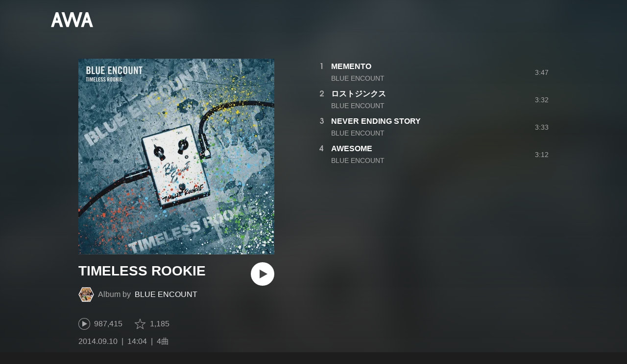

--- FILE ---
content_type: text/html; charset=utf-8
request_url: https://s.awa.fm/album/8bddac67048939d4dc23
body_size: 11513
content:
<!DOCTYPE html><html lang="ja"><head><meta name="viewport" content="width=device-width"/><meta charSet="utf-8"/><title>TIMELESS ROOKIE - アルバム情報 | AWA</title><meta name="theme-color" content="#1d1d1d"/><meta property="fb:app_id" content="410295662455575"/><meta property="og:title" content="TIMELESS ROOKIE - アルバム情報 | AWA"/><meta property="og:description" content="”TIMELESS ROOKIE” by BLUE ENCOUNTの詳細をAWAでチェックしよう。試聴も可能。「MEMENTO」「ロストジンクス」「NEVER ENDING STORY」も聴ける。音楽ストリーミングサービス「AWA」なら1億5,000万曲以上の音楽が聴き放題。あなたの気分や好みに合わせて、新しい“好き”をお届けします。"/><meta property="og:url" content="https://s.awa.fm/album/8bddac67048939d4dc23"/><meta property="og:image" content="https://pimg.awa.io/v2/jacket/8bddac67048939d4dc23.w630.h630.v1769215140.jpg"/><meta property="og:image:width" content="630"/><meta property="og:image:height" content="630"/><meta property="twitter:site" content="@AWA_official"/><meta property="twitter:creator" content="@AWA_official"/><meta property="twitter:card" content="summary_large_image"/><meta property="twitter:title" content="TIMELESS ROOKIE - アルバム情報 | AWA"/><meta property="twitter:description" content="”TIMELESS ROOKIE” by BLUE ENCOUNTの詳細をAWAでチェックしよう。試聴も可能。「MEMENTO」「ロストジンクス」「NEVER ENDING STORY」も聴ける。音楽ストリーミングサービス「AWA」なら1億5,000万曲以上の音楽が聴き放題。あなたの気分や好みに合わせて、新しい“好き”をお届けします。"/><meta property="twitter:image:src" content="https://pimg.awa.io/v2/jacket/8bddac67048939d4dc23.w630.h630.v1769215140.jpg"/><meta property="twitter:image:width" content="630"/><meta property="twitter:image:height" content="630"/><meta property="al:ios:url" content="fmawa://album/8bddac67048939d4dc23"/><meta property="al:ios:app_store_id" content="980578855"/><meta property="al:ios:app_name" content="AWA"/><meta property="al:android:url" content="fmawa://album/8bddac67048939d4dc23"/><meta property="al:android:package" content="fm.awa.liverpool"/><meta property="al:android:app_name" content="AWA"/><link rel="apple-touch-icon" sizes="192x192" href="/static/apple-touch-icon.png"/><link rel="icon" type="image/x-icon" href="/static/favicon.ico"/><link rel="canonical" href="https://s.awa.fm/album/8bddac67048939d4dc23"/><script>(function(w,d,s,l,i){w[l]=w[l]||[];w[l].push({'gtm.start':new Date().getTime(),event:'gtm.js'});var f=d.getElementsByTagName(s)[0],j=d.createElement(s),dl=l!='dataLayer'?'&l='+l:'';j.async=true;j.src='https://www.googletagmanager.com/gtm.js?id='+i+dl;f.parentNode.insertBefore(j,f);})(window,document,'script','dataLayer','GTM-KGBVHVL');</script><meta name="next-head-count" content="29"/><link rel="preload" href="/_next/static/css/pages/_app.0222d22a.chunk.css" as="style"/><link rel="stylesheet" href="/_next/static/css/pages/_app.0222d22a.chunk.css" data-n-g=""/><link rel="preload" href="/_next/static/css/e6d31386ff443dc2d8c9815c3ea348e7d4918e31_CSS.6d3181e5.chunk.css" as="style"/><link rel="stylesheet" href="/_next/static/css/e6d31386ff443dc2d8c9815c3ea348e7d4918e31_CSS.6d3181e5.chunk.css" data-n-p=""/><link rel="preload" href="/_next/static/css/pages/album/%5Bid%5D.9d55bbf6.chunk.css" as="style"/><link rel="stylesheet" href="/_next/static/css/pages/album/%5Bid%5D.9d55bbf6.chunk.css" data-n-p=""/><noscript data-n-css=""></noscript><link rel="preload" href="/_next/static/chunks/main-9c9b3a709b0fe8b0c2e9.js" as="script"/><link rel="preload" href="/_next/static/chunks/webpack-afbd01b981eba2651ebf.js" as="script"/><link rel="preload" href="/_next/static/chunks/framework.908b3a146e6e66336f95.js" as="script"/><link rel="preload" href="/_next/static/chunks/commons.536bf1f8d85ee1cc37e8.js" as="script"/><link rel="preload" href="/_next/static/chunks/pages/_app-badc3cba4a3d2494c040.js" as="script"/><link rel="preload" href="/_next/static/chunks/254651cf9482537d779726f136995348ef5e371c.aeb2f192cf7ca9e16241.js" as="script"/><link rel="preload" href="/_next/static/chunks/e60846ab8ddbf5ea3ee13ae266a78f67cb650437.082d4435ce139d12a79a.js" as="script"/><link rel="preload" href="/_next/static/chunks/e6d31386ff443dc2d8c9815c3ea348e7d4918e31.b11d0fc425c9fa4e3f26.js" as="script"/><link rel="preload" href="/_next/static/chunks/e6d31386ff443dc2d8c9815c3ea348e7d4918e31_CSS.a83a6a4548b93404854d.js" as="script"/><link rel="preload" href="/_next/static/chunks/pages/album/%5Bid%5D-3a93e268bac08493f109.js" as="script"/></head><body><noscript><iframe src="https://www.googletagmanager.com/ns.html?id=GTM-KGBVHVL" height="0" width="0" style="display:none;visibility:hidden"></iframe></noscript><div id="__next"><header class="_8silcynlqcqikhGLfsXCU _3-W3CBEwYf8SIY5rmNOdfo"><div class="_2hDpytmg2xy4rPAi-LdzHs"><a class="c1tzH5-SsFpW2sQBsrLLg MLF22fNYoFmksKZexlZL2" href="https://awa.fm"><span class="UtZ4MA8UWSZ_jM5N3EUvQ pAJonKBoZKuJXjYDv2gT5"><img alt="AWA" src="/_next/static/media/img/3qV27yqivytRg0PocGdw2i.svg" class="yJJPzYD7m0UQATYux7kXS"/></span></a></div></header><section class="_1t7srjM7jFsasNIylldZPi"><div class="_2lvMSTpt2WEh8N5cGdRnNR"><div class="_2K6JuCbVSolJ58ylTbiUit"><div class="_3MhljZLeB59Y1uVSJ5DioI _3AVknOfF5Ie2k9kZPQad3V o6klBLEk2m-ggbjyPs_tC" style="background-color:#85A3AB"></div><div class="_1WMniDSp_I6fE-BO4x3Tju"><h1 class="_2EC9idYHU3_7PZ6ce7f9B4 -fw-b">TIMELESS ROOKIE</h1><div class="gAKt0HNHANbqcIz9kP3k5"><div class="_1EBiP7W_XhqMn4Q8Ff_Q3e _2F-ZsOi6NVXYc2Bz5D0cxG _2eT6itiO_6_mnwNKtNUY-p"><canvas class="_2gs9iFAoMZb_ay0nkFR-us" height="64" width="64"></canvas></div><p class="_3C3ONYuxGjTgQMGBtbZ5PW"><span class="_3Q5ph4qoIfgdKS0aGHWI73">Album by</span><a class="c1tzH5-SsFpW2sQBsrLLg _1Tx6bti5QaI93gsnQkiYA5" href="/artist/c641bb6b718f9116d265">BLUE ENCOUNT</a></p></div><button class="_196Urb-SA5YJNEJewUgxE3 _21LcNtwUhgZsqa7mss6XSr _3MTnuFCvdjq1P7XCPy8Xz9" aria-label="再生"><img class="_7H2aSFS6Yr0tTzUz9s4Wh" src="/_next/static/media/img/1AUwFxt0K1rt9vyaLHASjq.svg"/></button></div><div class="_1N6fsLVUV95NY4rUcSXIaP"><div class="_3LhU_YeaIzl2y6N1e41vr3"><img class="_3P-DWcjSpeCoZqBhyGj9i6" src="/_next/static/media/img/2mZULHQ-jXOGxmE8MWfW6L.png"/><span class="hEP-GTOylgYX8pjE7Uu_g">987,415</span></div><div class="_2wSBO8NlMcFFYcnMKPzeBj _2JE5_TzwkGTiWXxPcNq5hZ"><img class="_2fUVVSvzvmIA8K7bQr5PgS" src="/_next/static/media/img/269fC0sW3QhZe4cKK6ZzJM.png"/><span class="_3akhM1pC83-F9kcmIpEnn2">1,185</span></div></div><div class="_3Q0CHWheFcWuyMvx0v1Ffi"><ul class="_1LzR8YFTMAzHNGhFZD9RXQ"><li class="_3UIX_YQhdlQw56AM3D-gpH">2014.09.10</li><li class="_3UIX_YQhdlQw56AM3D-gpH">14:04</li><li class="_3UIX_YQhdlQw56AM3D-gpH">4曲</li></ul></div><a class="c1tzH5-SsFpW2sQBsrLLg _3W2CGKr1f8Jk634nFvkbsm -fw-b _2fUmDxCXvnQfI5gMxtEwAF _2q7GuXaR4x2XGbi7jX841Q _1KK8m7scrm6OPreuc6QuJG _2HpK1LbTctrXncFUKS4N5Q" href="https://link.awa.fm/to?il=site.share.album.listen_on_awa&amp;path=album%2F8bddac67048939d4dc23">AWAで聴く</a></div><ul class="_18spfOGr1-EtdDNWsyxBui k0kcnvQkX18II4HATgcbh"><li class="_2omln0eOHzVUC3XnofU23C _3mACTLs78f9jJUshv7H_kQ"><div class="_1l99Wo9zW6q9fpUh0OC2Zz">1</div><div class="oKv5WfUHIYg5f0HT9BuuY"><div class="_1x-VRY_ZR5kMxtjAyBRb99 -fw-b"><span><a class="c1tzH5-SsFpW2sQBsrLLg _3e4EVhCDniYxIcW3lfVMrw" href="/track/b20def979eb90d335652">MEMENTO</a></span></div><div class="_2WVhdecN2ScvjnVsN8HJ_h"><span><a class="c1tzH5-SsFpW2sQBsrLLg _3e4EVhCDniYxIcW3lfVMrw" href="/artist/c641bb6b718f9116d265">BLUE ENCOUNT</a></span></div></div><div class="_2Nydhx7SzJ7HE2wvcjgZGa">3:47</div><div class="RPvaZkERfUMmApBRaWU2W"><button class="_196Urb-SA5YJNEJewUgxE3 XoPVHnXtOretiAAHc1ckD" aria-label="再生"><img class="_7H2aSFS6Yr0tTzUz9s4Wh" src="/_next/static/media/img/7HMkdlbiB9EDgwV36ml1J.svg"/></button></div></li><li class="_2omln0eOHzVUC3XnofU23C _3mACTLs78f9jJUshv7H_kQ"><div class="_1l99Wo9zW6q9fpUh0OC2Zz">2</div><div class="oKv5WfUHIYg5f0HT9BuuY"><div class="_1x-VRY_ZR5kMxtjAyBRb99 -fw-b"><span><a class="c1tzH5-SsFpW2sQBsrLLg _3e4EVhCDniYxIcW3lfVMrw" href="/track/9602e25bbbc390104a53">ロストジンクス</a></span></div><div class="_2WVhdecN2ScvjnVsN8HJ_h"><span><a class="c1tzH5-SsFpW2sQBsrLLg _3e4EVhCDniYxIcW3lfVMrw" href="/artist/c641bb6b718f9116d265">BLUE ENCOUNT</a></span></div></div><div class="_2Nydhx7SzJ7HE2wvcjgZGa">3:32</div><div class="RPvaZkERfUMmApBRaWU2W"><button class="_196Urb-SA5YJNEJewUgxE3 XoPVHnXtOretiAAHc1ckD" aria-label="再生"><img class="_7H2aSFS6Yr0tTzUz9s4Wh" src="/_next/static/media/img/7HMkdlbiB9EDgwV36ml1J.svg"/></button></div></li><li class="_2omln0eOHzVUC3XnofU23C _3mACTLs78f9jJUshv7H_kQ"><div class="_1l99Wo9zW6q9fpUh0OC2Zz">3</div><div class="oKv5WfUHIYg5f0HT9BuuY"><div class="_1x-VRY_ZR5kMxtjAyBRb99 -fw-b"><span><a class="c1tzH5-SsFpW2sQBsrLLg _3e4EVhCDniYxIcW3lfVMrw" href="/track/19e71f15ebd188719354">NEVER ENDING STORY</a></span></div><div class="_2WVhdecN2ScvjnVsN8HJ_h"><span><a class="c1tzH5-SsFpW2sQBsrLLg _3e4EVhCDniYxIcW3lfVMrw" href="/artist/c641bb6b718f9116d265">BLUE ENCOUNT</a></span></div></div><div class="_2Nydhx7SzJ7HE2wvcjgZGa">3:33</div><div class="RPvaZkERfUMmApBRaWU2W"><button class="_196Urb-SA5YJNEJewUgxE3 XoPVHnXtOretiAAHc1ckD" aria-label="再生"><img class="_7H2aSFS6Yr0tTzUz9s4Wh" src="/_next/static/media/img/7HMkdlbiB9EDgwV36ml1J.svg"/></button></div></li><li class="_2omln0eOHzVUC3XnofU23C _3mACTLs78f9jJUshv7H_kQ"><div class="_1l99Wo9zW6q9fpUh0OC2Zz">4</div><div class="oKv5WfUHIYg5f0HT9BuuY"><div class="_1x-VRY_ZR5kMxtjAyBRb99 -fw-b"><span><a class="c1tzH5-SsFpW2sQBsrLLg _3e4EVhCDniYxIcW3lfVMrw" href="/track/59ccc561bcdae6781455">AWESOME</a></span></div><div class="_2WVhdecN2ScvjnVsN8HJ_h"><span><a class="c1tzH5-SsFpW2sQBsrLLg _3e4EVhCDniYxIcW3lfVMrw" href="/artist/c641bb6b718f9116d265">BLUE ENCOUNT</a></span></div></div><div class="_2Nydhx7SzJ7HE2wvcjgZGa">3:12</div><div class="RPvaZkERfUMmApBRaWU2W"><button class="_196Urb-SA5YJNEJewUgxE3 XoPVHnXtOretiAAHc1ckD" aria-label="再生"><img class="_7H2aSFS6Yr0tTzUz9s4Wh" src="/_next/static/media/img/7HMkdlbiB9EDgwV36ml1J.svg"/></button></div></li></ul></div><div class="rXLMiE7k4mihRm2X44qnI"><div class="_2Vj2dk4M3DKfW-lnuATM07">このページをシェア</div><div class="_1SuW9a3u-w8RNJYr80EI2I"><a class="c1tzH5-SsFpW2sQBsrLLg ci2_tAa6p35bOTY4CUFCo _3DSHYMZJXCeagGz88WtSJG _3IuCnt2u_z2QNiGbYBjLmY" href="https://www.facebook.com/dialog/share?app_id=410295662455575&amp;href=https%3A%2F%2Fs.awa.fm%2Falbum%2F8bddac67048939d4dc23%3Ft%3D1769215140&amp;hashtag=%23AWA" target="_blank" rel="noopener noreferrer"><img class="_2yeC9cwoaITC5PqhhraQfF _3DSHYMZJXCeagGz88WtSJG" src="/_next/static/media/img/2_3kWVNjt9j9uT_jJrbZKh.svg" alt=""/></a><a class="c1tzH5-SsFpW2sQBsrLLg ci2_tAa6p35bOTY4CUFCo _3nBKy--5BGyExMsup0_QvQ _3IuCnt2u_z2QNiGbYBjLmY" href="https://twitter.com/intent/tweet?text=%22TIMELESS+ROOKIE%22+by+BLUE+ENCOUNT+via+%40AWA_official&amp;url=https%3A%2F%2Fs.awa.fm%2Falbum%2F8bddac67048939d4dc23%3Ft%3D1769215140" target="_blank" rel="noopener noreferrer"><img class="_2yeC9cwoaITC5PqhhraQfF _3nBKy--5BGyExMsup0_QvQ" src="/_next/static/media/img/3b7Dscp22cqR4YlCOB0sZY.svg" alt=""/></a><button class="ci2_tAa6p35bOTY4CUFCo mXoAKrGeEZT2T4zKn0WzK _3IuCnt2u_z2QNiGbYBjLmY _3LJ3HAZvvwSK_pTgzsBL0M" aria-label="タイトルとリンクをコピー"><img class="_2yeC9cwoaITC5PqhhraQfF mXoAKrGeEZT2T4zKn0WzK" src="/_next/static/media/img/2GYnKAjxhEo0dwzmZKHWz8.svg" alt=""/></button><button class="ci2_tAa6p35bOTY4CUFCo _3OhcWZLOZNX4YvMR93BoPt _3IuCnt2u_z2QNiGbYBjLmY _2SfaP1OpHx7wVIxl022O4y" aria-label="埋め込みコードをコピー"><img class="_2yeC9cwoaITC5PqhhraQfF _3OhcWZLOZNX4YvMR93BoPt" src="/_next/static/media/img/1zCNNAoKCSxuyE5ymAPtA8.svg" alt=""/></button></div></div><div class="_39_VxC5EGdLj3wTe_sNxWy"><h2 class="I-fRq-ogRlDwzn6w05c4A -fw-b"><span class="_3j6ZGtwGOAF-T0OStIxy9k">その他のアルバム</span></h2><div class="_3UTXDpqoeDxBiVcvZ-ETBr rQwfTZYQ5bTX83ZIVbEll"><div class="E92duE1qCn_c4sYATmZWS -cf"><div class="_8H29oK9uUwcAjMSx9_2iD"><a class="c1tzH5-SsFpW2sQBsrLLg _2z61hF6XRJt0s1Lfzbey1w" href="/album/62f9416fd64a2cc74862"><div class="_3MhljZLeB59Y1uVSJ5DioI _3AVknOfF5Ie2k9kZPQad3V _3dwtdfNFTWjtlZSkcoeEr9" style="background-color:#B48D97"></div></a><div class="ehmhdTqXbZ68sOXpTvCo"><div class="_225ccktboDVXfXMk3vNunR -fw-b"><a class="c1tzH5-SsFpW2sQBsrLLg cms1ND-w37VD-fskS0uaB" href="/album/62f9416fd64a2cc74862">BLADE</a></div><div class="_24tsyRQBF2VTqms0FOf7Ow"><span>4曲</span><span class="_3PyXg1gLh__OxKUh8fyobR">2025年</span></div></div></div><div class="_8H29oK9uUwcAjMSx9_2iD"><a class="c1tzH5-SsFpW2sQBsrLLg _2z61hF6XRJt0s1Lfzbey1w" href="/album/c543ac90deb22931c975"><div class="_3MhljZLeB59Y1uVSJ5DioI _3AVknOfF5Ie2k9kZPQad3V _3dwtdfNFTWjtlZSkcoeEr9" style="background-color:#B09270"></div></a><div class="ehmhdTqXbZ68sOXpTvCo"><div class="_225ccktboDVXfXMk3vNunR -fw-b"><a class="c1tzH5-SsFpW2sQBsrLLg cms1ND-w37VD-fskS0uaB" href="/album/c543ac90deb22931c975">Alliance of Quintetto</a></div><div class="_24tsyRQBF2VTqms0FOf7Ow"><span>15曲</span><span class="_3PyXg1gLh__OxKUh8fyobR">2025年</span></div></div></div><div class="_8H29oK9uUwcAjMSx9_2iD"><a class="c1tzH5-SsFpW2sQBsrLLg _2z61hF6XRJt0s1Lfzbey1w" href="/album/702c57aba62499f01008"><div class="_3MhljZLeB59Y1uVSJ5DioI _3AVknOfF5Ie2k9kZPQad3V _3dwtdfNFTWjtlZSkcoeEr9" style="background-color:#85704E"></div></a><div class="ehmhdTqXbZ68sOXpTvCo"><div class="_225ccktboDVXfXMk3vNunR -fw-b"><a class="c1tzH5-SsFpW2sQBsrLLg cms1ND-w37VD-fskS0uaB" href="/album/702c57aba62499f01008">Bloody Liar (Special Edition)</a></div><div class="_24tsyRQBF2VTqms0FOf7Ow"><span>5曲</span><span class="_3PyXg1gLh__OxKUh8fyobR">2025年</span></div></div></div><div class="_8H29oK9uUwcAjMSx9_2iD"><a class="c1tzH5-SsFpW2sQBsrLLg _2z61hF6XRJt0s1Lfzbey1w" href="/album/a852f20716cacc076b49"><div class="_3MhljZLeB59Y1uVSJ5DioI _3AVknOfF5Ie2k9kZPQad3V _3dwtdfNFTWjtlZSkcoeEr9" style="background-color:#978D9D"></div></a><div class="ehmhdTqXbZ68sOXpTvCo"><div class="_225ccktboDVXfXMk3vNunR -fw-b"><a class="c1tzH5-SsFpW2sQBsrLLg cms1ND-w37VD-fskS0uaB" href="/album/a852f20716cacc076b49">chang[e]</a></div><div class="_24tsyRQBF2VTqms0FOf7Ow"><span>3曲</span><span class="_3PyXg1gLh__OxKUh8fyobR">2024年</span></div></div></div><div class="_8H29oK9uUwcAjMSx9_2iD"><a class="c1tzH5-SsFpW2sQBsrLLg _2z61hF6XRJt0s1Lfzbey1w" href="/album/bc16977318f6484ce886"><div class="_3MhljZLeB59Y1uVSJ5DioI _3AVknOfF5Ie2k9kZPQad3V _3dwtdfNFTWjtlZSkcoeEr9" style="background-color:#55748E"></div></a><div class="ehmhdTqXbZ68sOXpTvCo"><div class="_225ccktboDVXfXMk3vNunR -fw-b"><a class="c1tzH5-SsFpW2sQBsrLLg cms1ND-w37VD-fskS0uaB" href="/album/bc16977318f6484ce886">gifted</a></div><div class="_24tsyRQBF2VTqms0FOf7Ow"><span>3曲</span><span class="_3PyXg1gLh__OxKUh8fyobR">2024年</span></div></div></div><div class="_8H29oK9uUwcAjMSx9_2iD"><a class="c1tzH5-SsFpW2sQBsrLLg _2z61hF6XRJt0s1Lfzbey1w" href="/album/60dd897f1eee38f51229"><div class="_3MhljZLeB59Y1uVSJ5DioI _3AVknOfF5Ie2k9kZPQad3V _3dwtdfNFTWjtlZSkcoeEr9" style="background-color:#704238"></div></a><div class="ehmhdTqXbZ68sOXpTvCo"><div class="_225ccktboDVXfXMk3vNunR -fw-b"><a class="c1tzH5-SsFpW2sQBsrLLg cms1ND-w37VD-fskS0uaB" href="/album/60dd897f1eee38f51229">アマリリス</a></div><div class="_24tsyRQBF2VTqms0FOf7Ow"><span>4曲</span><span class="_3PyXg1gLh__OxKUh8fyobR">2023年</span></div></div></div><div class="_8H29oK9uUwcAjMSx9_2iD"><a class="c1tzH5-SsFpW2sQBsrLLg _2z61hF6XRJt0s1Lfzbey1w" href="/album/b5dd9d17a876c1171e70"><div class="_3MhljZLeB59Y1uVSJ5DioI _3AVknOfF5Ie2k9kZPQad3V _3dwtdfNFTWjtlZSkcoeEr9" style="background-color:#636E6D"></div></a><div class="ehmhdTqXbZ68sOXpTvCo"><div class="_225ccktboDVXfXMk3vNunR -fw-b"><a class="c1tzH5-SsFpW2sQBsrLLg cms1ND-w37VD-fskS0uaB" href="/album/b5dd9d17a876c1171e70">有罪布告</a></div><div class="_24tsyRQBF2VTqms0FOf7Ow"><span>2曲</span><span class="_3PyXg1gLh__OxKUh8fyobR">2023年</span></div></div></div><div class="_8H29oK9uUwcAjMSx9_2iD"><a class="c1tzH5-SsFpW2sQBsrLLg _2z61hF6XRJt0s1Lfzbey1w" href="/album/22cdc29a6512d2e69595"><div class="_3MhljZLeB59Y1uVSJ5DioI _3AVknOfF5Ie2k9kZPQad3V _3dwtdfNFTWjtlZSkcoeEr9" style="background-color:#A85233"></div></a><div class="ehmhdTqXbZ68sOXpTvCo"><div class="_225ccktboDVXfXMk3vNunR -fw-b"><a class="c1tzH5-SsFpW2sQBsrLLg cms1ND-w37VD-fskS0uaB" href="/album/22cdc29a6512d2e69595">Journey through the new door</a></div><div class="_24tsyRQBF2VTqms0FOf7Ow"><span>5曲</span><span class="_3PyXg1gLh__OxKUh8fyobR">2022年</span></div></div></div><div class="_8H29oK9uUwcAjMSx9_2iD"><a class="c1tzH5-SsFpW2sQBsrLLg _2z61hF6XRJt0s1Lfzbey1w" href="/album/702e51a3ab2597f01008"><div class="_3MhljZLeB59Y1uVSJ5DioI _3AVknOfF5Ie2k9kZPQad3V _3dwtdfNFTWjtlZSkcoeEr9" style="background-color:#99094C"></div></a><div class="ehmhdTqXbZ68sOXpTvCo"><div class="_225ccktboDVXfXMk3vNunR -fw-b"><a class="c1tzH5-SsFpW2sQBsrLLg cms1ND-w37VD-fskS0uaB" href="/album/702e51a3ab2597f01008">Z.E.R.O.</a></div><div class="_24tsyRQBF2VTqms0FOf7Ow"><span>4曲</span><span class="_3PyXg1gLh__OxKUh8fyobR">2022年</span></div></div></div><div class="_8H29oK9uUwcAjMSx9_2iD"><a class="c1tzH5-SsFpW2sQBsrLLg _2z61hF6XRJt0s1Lfzbey1w" href="/album/bc1594721bf04b4ce886"><div class="_3MhljZLeB59Y1uVSJ5DioI _3AVknOfF5Ie2k9kZPQad3V _3dwtdfNFTWjtlZSkcoeEr9" style="background-color:#6A6E75"></div></a><div class="ehmhdTqXbZ68sOXpTvCo"><div class="_225ccktboDVXfXMk3vNunR -fw-b"><a class="c1tzH5-SsFpW2sQBsrLLg cms1ND-w37VD-fskS0uaB" href="/album/bc1594721bf04b4ce886">バッドパラドックス(Live - Sweet Love Shower 2019)</a></div><div class="_24tsyRQBF2VTqms0FOf7Ow"><span>1曲</span><span class="_3PyXg1gLh__OxKUh8fyobR">2022年</span></div></div></div><div class="_8H29oK9uUwcAjMSx9_2iD"><a class="c1tzH5-SsFpW2sQBsrLLg _2z61hF6XRJt0s1Lfzbey1w" href="/album/77819ad4e091b4030087"><div class="_3MhljZLeB59Y1uVSJ5DioI _3AVknOfF5Ie2k9kZPQad3V _3dwtdfNFTWjtlZSkcoeEr9" style="background-color:#8D8CA1"></div></a><div class="ehmhdTqXbZ68sOXpTvCo"><div class="_225ccktboDVXfXMk3vNunR -fw-b"><a class="c1tzH5-SsFpW2sQBsrLLg cms1ND-w37VD-fskS0uaB" href="/album/77819ad4e091b4030087">VS(Live - Sweet Love Shower 2019)</a></div><div class="_24tsyRQBF2VTqms0FOf7Ow"><span>1曲</span><span class="_3PyXg1gLh__OxKUh8fyobR">2022年</span></div></div></div><div class="_8H29oK9uUwcAjMSx9_2iD"><a class="c1tzH5-SsFpW2sQBsrLLg _2z61hF6XRJt0s1Lfzbey1w" href="/album/3029d33723ba81719060"><div class="_3MhljZLeB59Y1uVSJ5DioI _3AVknOfF5Ie2k9kZPQad3V _3dwtdfNFTWjtlZSkcoeEr9" style="background-color:#717287"></div></a><div class="ehmhdTqXbZ68sOXpTvCo"><div class="_225ccktboDVXfXMk3vNunR -fw-b"><a class="c1tzH5-SsFpW2sQBsrLLg cms1ND-w37VD-fskS0uaB" href="/album/3029d33723ba81719060">囮囚</a></div><div class="_24tsyRQBF2VTqms0FOf7Ow"><span>2曲</span><span class="_3PyXg1gLh__OxKUh8fyobR">2021年</span></div></div></div><div class="_8H29oK9uUwcAjMSx9_2iD"><a class="c1tzH5-SsFpW2sQBsrLLg _2z61hF6XRJt0s1Lfzbey1w" href="/album/21c7781143353bbe6097"><div class="_3MhljZLeB59Y1uVSJ5DioI _3AVknOfF5Ie2k9kZPQad3V _3dwtdfNFTWjtlZSkcoeEr9" style="background-color:#1F334F"></div></a><div class="ehmhdTqXbZ68sOXpTvCo"><div class="_225ccktboDVXfXMk3vNunR -fw-b"><a class="c1tzH5-SsFpW2sQBsrLLg cms1ND-w37VD-fskS0uaB" href="/album/21c7781143353bbe6097">灯せ (ONAKAMA 2021 Live) feat. GEN,山中拓也</a></div><div class="_24tsyRQBF2VTqms0FOf7Ow"><span>1曲</span><span class="_3PyXg1gLh__OxKUh8fyobR">2021年</span></div></div></div><div class="_8H29oK9uUwcAjMSx9_2iD"><a class="c1tzH5-SsFpW2sQBsrLLg _2z61hF6XRJt0s1Lfzbey1w" href="/album/31afcd2ecf27648caa11"><div class="_3MhljZLeB59Y1uVSJ5DioI _3AVknOfF5Ie2k9kZPQad3V _3dwtdfNFTWjtlZSkcoeEr9" style="background-color:#746577"></div></a><div class="ehmhdTqXbZ68sOXpTvCo"><div class="_225ccktboDVXfXMk3vNunR -fw-b"><a class="c1tzH5-SsFpW2sQBsrLLg cms1ND-w37VD-fskS0uaB" href="/album/31afcd2ecf27648caa11">ユメミグサ - From THE FIRST TAKE</a></div><div class="_24tsyRQBF2VTqms0FOf7Ow"><span>1曲</span><span class="_3PyXg1gLh__OxKUh8fyobR">2020年</span></div></div></div><div class="_8H29oK9uUwcAjMSx9_2iD"><a class="c1tzH5-SsFpW2sQBsrLLg _2z61hF6XRJt0s1Lfzbey1w" href="/album/cc35a91ff39142a98c12"><div class="_3MhljZLeB59Y1uVSJ5DioI _3AVknOfF5Ie2k9kZPQad3V _3dwtdfNFTWjtlZSkcoeEr9" style="background-color:#B4685D"></div></a><div class="ehmhdTqXbZ68sOXpTvCo"><div class="_225ccktboDVXfXMk3vNunR -fw-b"><a class="c1tzH5-SsFpW2sQBsrLLg cms1ND-w37VD-fskS0uaB" href="/album/cc35a91ff39142a98c12">ポラリス - From THE FIRST TAKE</a></div><div class="_24tsyRQBF2VTqms0FOf7Ow"><span>1曲</span><span class="_3PyXg1gLh__OxKUh8fyobR">2020年</span></div></div></div><div class="_8H29oK9uUwcAjMSx9_2iD"><a class="c1tzH5-SsFpW2sQBsrLLg _2z61hF6XRJt0s1Lfzbey1w" href="/album/ee5bdb140af63f0e4f71"><div class="_3MhljZLeB59Y1uVSJ5DioI _3AVknOfF5Ie2k9kZPQad3V _3dwtdfNFTWjtlZSkcoeEr9" style="background-color:#1D3551"></div></a><div class="ehmhdTqXbZ68sOXpTvCo"><div class="_225ccktboDVXfXMk3vNunR -fw-b"><a class="c1tzH5-SsFpW2sQBsrLLg cms1ND-w37VD-fskS0uaB" href="/album/ee5bdb140af63f0e4f71">Q.E.D</a></div><div class="_24tsyRQBF2VTqms0FOf7Ow"><span>11曲</span><span class="_3PyXg1gLh__OxKUh8fyobR">2020年</span></div></div></div><div class="_8H29oK9uUwcAjMSx9_2iD"><a class="c1tzH5-SsFpW2sQBsrLLg _2z61hF6XRJt0s1Lfzbey1w" href="/album/1b9414931416b9ce8073"><div class="_3MhljZLeB59Y1uVSJ5DioI _3AVknOfF5Ie2k9kZPQad3V _3dwtdfNFTWjtlZSkcoeEr9" style="background-color:#1D3551"></div></a><div class="ehmhdTqXbZ68sOXpTvCo"><div class="_225ccktboDVXfXMk3vNunR -fw-b"><a class="c1tzH5-SsFpW2sQBsrLLg cms1ND-w37VD-fskS0uaB" href="/album/1b9414931416b9ce8073">棘</a></div><div class="_24tsyRQBF2VTqms0FOf7Ow"><span>1曲</span><span class="_3PyXg1gLh__OxKUh8fyobR">2020年</span></div></div></div><div class="_8H29oK9uUwcAjMSx9_2iD"><a class="c1tzH5-SsFpW2sQBsrLLg _2z61hF6XRJt0s1Lfzbey1w" href="/album/bd24e2ce9f98908f6d35"><div class="_3MhljZLeB59Y1uVSJ5DioI _3AVknOfF5Ie2k9kZPQad3V _3dwtdfNFTWjtlZSkcoeEr9" style="background-color:#1D3551"></div></a><div class="ehmhdTqXbZ68sOXpTvCo"><div class="_225ccktboDVXfXMk3vNunR -fw-b"><a class="c1tzH5-SsFpW2sQBsrLLg cms1ND-w37VD-fskS0uaB" href="/album/bd24e2ce9f98908f6d35">STAY HOPE</a></div><div class="_24tsyRQBF2VTqms0FOf7Ow"><span>1曲</span><span class="_3PyXg1gLh__OxKUh8fyobR">2020年</span></div></div></div><div class="_8H29oK9uUwcAjMSx9_2iD"><a class="c1tzH5-SsFpW2sQBsrLLg _2z61hF6XRJt0s1Lfzbey1w" href="/album/decc9d61b08e37faef02"><div class="_3MhljZLeB59Y1uVSJ5DioI _3AVknOfF5Ie2k9kZPQad3V _3dwtdfNFTWjtlZSkcoeEr9" style="background-color:#48435C"></div></a><div class="ehmhdTqXbZ68sOXpTvCo"><div class="_225ccktboDVXfXMk3vNunR -fw-b"><a class="c1tzH5-SsFpW2sQBsrLLg cms1ND-w37VD-fskS0uaB" href="/album/decc9d61b08e37faef02">Supernova</a></div><div class="_24tsyRQBF2VTqms0FOf7Ow"><span>1曲</span><span class="_3PyXg1gLh__OxKUh8fyobR">2020年</span></div></div></div><div class="_8H29oK9uUwcAjMSx9_2iD"><a class="c1tzH5-SsFpW2sQBsrLLg _2z61hF6XRJt0s1Lfzbey1w" href="/album/f9c7e9ee01b4b2b17556"><div class="_3MhljZLeB59Y1uVSJ5DioI _3AVknOfF5Ie2k9kZPQad3V _3dwtdfNFTWjtlZSkcoeEr9" style="background-color:#707B8C"></div></a><div class="ehmhdTqXbZ68sOXpTvCo"><div class="_225ccktboDVXfXMk3vNunR -fw-b"><a class="c1tzH5-SsFpW2sQBsrLLg cms1ND-w37VD-fskS0uaB" href="/album/f9c7e9ee01b4b2b17556">ユメミグサ</a></div><div class="_24tsyRQBF2VTqms0FOf7Ow"><span>3曲</span><span class="_3PyXg1gLh__OxKUh8fyobR">2020年</span></div></div></div></div></div></div><div class="_24pqunE4L0VohyM6IQsOKf"><h2 class="I-fRq-ogRlDwzn6w05c4A -fw-b"><span class="_3j6ZGtwGOAF-T0OStIxy9k">収録曲を含むプレイリスト</span></h2><ul class="_3CA3sIt4Cz_BReUGhx84W- DhyrTbBkJGbiM299VBw5k"><li class="_3xRwyeju267JB3yd6XWj8U _2xDt63oiG8u_QcYyHAO1MV _1qm-jDaso-K0Gt_zvkaghz"><div class="_20VSdUNnOpPxuyPeX4g69O _1yx_DnD-w5kcblNPDrkZbY _2X0bXLp7fXY7BhZEakwnji"></div><div class="_20VSdUNnOpPxuyPeX4g69O _2fxarpbMtSS-okH0WJtiuQ _2X0bXLp7fXY7BhZEakwnji">TITLE</div><div class="_20VSdUNnOpPxuyPeX4g69O _3XQC4-dpuPPSpZoHsN95cb _2X0bXLp7fXY7BhZEakwnji">USER NAME</div><div class="_20VSdUNnOpPxuyPeX4g69O _22fc0BmgZrIQXtmwTUOv-q _2X0bXLp7fXY7BhZEakwnji">TIME</div></li><li class="_3xRwyeju267JB3yd6XWj8U _2xDt63oiG8u_QcYyHAO1MV _11az9eltvurAIZh1-VS_m7"><div class="_20VSdUNnOpPxuyPeX4g69O"><a class="c1tzH5-SsFpW2sQBsrLLg Uvq8i-WyZQu2eXsXDLY03" href="/playlist/official.sonymusicplaylist.1296"><div class="_2SP9F3Yc9kxZtmyauvjZ82 _3tbGrDftE5r6-yBx27C0rZ" style="background-color:#307C67"></div></a></div><div class="_20VSdUNnOpPxuyPeX4g69O Br7Ds7ywpdE-n-ZbWerzQ"><div class="_15MbwNVOoPr3WRW3Yz-VOq k1e6cuI3ZSsFrkKSWclfL -fw-b"><a class="c1tzH5-SsFpW2sQBsrLLg _39Rf-v-hFG7yjvSM3UO7vg" href="/playlist/official.sonymusicplaylist.1296">”Meet the Quintetto” 12/6（土） 広島 BLUELIVE HIROSHIMA</a></div><div class="_15MbwNVOoPr3WRW3Yz-VOq _3KVh3GAR-FKo5gcHu6nHRf">ソニーミュージック公式</div></div><div class="_20VSdUNnOpPxuyPeX4g69O _19RQrtus5HHeXZltvrxqKg"><div class="_15MbwNVOoPr3WRW3Yz-VOq"><a class="c1tzH5-SsFpW2sQBsrLLg _39Rf-v-hFG7yjvSM3UO7vg" href="/user/qylaxpeh7ff5vpx7htneqnq5su">ソニーミュージック公式</a></div></div><div class="_20VSdUNnOpPxuyPeX4g69O _19RQrtus5HHeXZltvrxqKg">1:20:39</div></li><li class="_3xRwyeju267JB3yd6XWj8U _2xDt63oiG8u_QcYyHAO1MV _11az9eltvurAIZh1-VS_m7"><div class="_20VSdUNnOpPxuyPeX4g69O"><a class="c1tzH5-SsFpW2sQBsrLLg Uvq8i-WyZQu2eXsXDLY03" href="/playlist/official.sonymusicplaylist.1294"><div class="_2SP9F3Yc9kxZtmyauvjZ82 _3tbGrDftE5r6-yBx27C0rZ" style="background-color:#307C67"></div></a></div><div class="_20VSdUNnOpPxuyPeX4g69O Br7Ds7ywpdE-n-ZbWerzQ"><div class="_15MbwNVOoPr3WRW3Yz-VOq k1e6cuI3ZSsFrkKSWclfL -fw-b"><a class="c1tzH5-SsFpW2sQBsrLLg _39Rf-v-hFG7yjvSM3UO7vg" href="/playlist/official.sonymusicplaylist.1294">”Meet the Quintetto” 11/29（土） 大阪 Zepp Osaka Bayside</a></div><div class="_15MbwNVOoPr3WRW3Yz-VOq _3KVh3GAR-FKo5gcHu6nHRf">ソニーミュージック公式</div></div><div class="_20VSdUNnOpPxuyPeX4g69O _19RQrtus5HHeXZltvrxqKg"><div class="_15MbwNVOoPr3WRW3Yz-VOq"><a class="c1tzH5-SsFpW2sQBsrLLg _39Rf-v-hFG7yjvSM3UO7vg" href="/user/qylaxpeh7ff5vpx7htneqnq5su">ソニーミュージック公式</a></div></div><div class="_20VSdUNnOpPxuyPeX4g69O _19RQrtus5HHeXZltvrxqKg">1:22:00</div></li><li class="_3xRwyeju267JB3yd6XWj8U _2xDt63oiG8u_QcYyHAO1MV _11az9eltvurAIZh1-VS_m7"><div class="_20VSdUNnOpPxuyPeX4g69O"><a class="c1tzH5-SsFpW2sQBsrLLg Uvq8i-WyZQu2eXsXDLY03" href="/playlist/gpw3pzu3ifbhtmyjg7l2m23spa"><div class="_2SP9F3Yc9kxZtmyauvjZ82 _3tbGrDftE5r6-yBx27C0rZ" style="background-color:#48306B"></div></a></div><div class="_20VSdUNnOpPxuyPeX4g69O Br7Ds7ywpdE-n-ZbWerzQ"><div class="_15MbwNVOoPr3WRW3Yz-VOq k1e6cuI3ZSsFrkKSWclfL -fw-b"><a class="c1tzH5-SsFpW2sQBsrLLg _39Rf-v-hFG7yjvSM3UO7vg" href="/playlist/gpw3pzu3ifbhtmyjg7l2m23spa">最近のお気に入り</a></div><div class="_15MbwNVOoPr3WRW3Yz-VOq _3KVh3GAR-FKo5gcHu6nHRf">グロメット</div></div><div class="_20VSdUNnOpPxuyPeX4g69O _19RQrtus5HHeXZltvrxqKg"><div class="_15MbwNVOoPr3WRW3Yz-VOq"><a class="c1tzH5-SsFpW2sQBsrLLg _39Rf-v-hFG7yjvSM3UO7vg" href="/user/napjbhep7nhdrbbxrdkvg2daxu">グロメット</a></div></div><div class="_20VSdUNnOpPxuyPeX4g69O _19RQrtus5HHeXZltvrxqKg">28:19</div></li><li class="_3xRwyeju267JB3yd6XWj8U _2xDt63oiG8u_QcYyHAO1MV _11az9eltvurAIZh1-VS_m7"><div class="_20VSdUNnOpPxuyPeX4g69O"><a class="c1tzH5-SsFpW2sQBsrLLg Uvq8i-WyZQu2eXsXDLY03" href="/playlist/ogsnlpfelnb7xgwbhvz2sn2fwu"><div class="_2SP9F3Yc9kxZtmyauvjZ82 _3tbGrDftE5r6-yBx27C0rZ" style="background-color:#BCBCCA"></div></a></div><div class="_20VSdUNnOpPxuyPeX4g69O Br7Ds7ywpdE-n-ZbWerzQ"><div class="_15MbwNVOoPr3WRW3Yz-VOq k1e6cuI3ZSsFrkKSWclfL -fw-b"><a class="c1tzH5-SsFpW2sQBsrLLg _39Rf-v-hFG7yjvSM3UO7vg" href="/playlist/ogsnlpfelnb7xgwbhvz2sn2fwu">🏀毎週更新 メドレー(邦楽)#384🏀</a></div><div class="_15MbwNVOoPr3WRW3Yz-VOq _3KVh3GAR-FKo5gcHu6nHRf">NI-YAN🏀</div></div><div class="_20VSdUNnOpPxuyPeX4g69O _19RQrtus5HHeXZltvrxqKg"><div class="_15MbwNVOoPr3WRW3Yz-VOq"><a class="c1tzH5-SsFpW2sQBsrLLg _39Rf-v-hFG7yjvSM3UO7vg" href="/user/rwg7csrmorco7lg753rnrtgllm">NI-YAN🏀</a></div></div><div class="_20VSdUNnOpPxuyPeX4g69O _19RQrtus5HHeXZltvrxqKg">34:28</div></li><li class="_3xRwyeju267JB3yd6XWj8U _2xDt63oiG8u_QcYyHAO1MV _11az9eltvurAIZh1-VS_m7"><div class="_20VSdUNnOpPxuyPeX4g69O"><a class="c1tzH5-SsFpW2sQBsrLLg Uvq8i-WyZQu2eXsXDLY03" href="/playlist/byjri36rarannduext773hbrie"><div class="_2SP9F3Yc9kxZtmyauvjZ82 _3tbGrDftE5r6-yBx27C0rZ" style="background-color:#4B5F4D"></div></a></div><div class="_20VSdUNnOpPxuyPeX4g69O Br7Ds7ywpdE-n-ZbWerzQ"><div class="_15MbwNVOoPr3WRW3Yz-VOq k1e6cuI3ZSsFrkKSWclfL -fw-b"><a class="c1tzH5-SsFpW2sQBsrLLg _39Rf-v-hFG7yjvSM3UO7vg" href="/playlist/byjri36rarannduext773hbrie">JJ2025BLUE ENCOUNT</a></div><div class="_15MbwNVOoPr3WRW3Yz-VOq _3KVh3GAR-FKo5gcHu6nHRf">なっつん</div></div><div class="_20VSdUNnOpPxuyPeX4g69O _19RQrtus5HHeXZltvrxqKg"><div class="_15MbwNVOoPr3WRW3Yz-VOq"><a class="c1tzH5-SsFpW2sQBsrLLg _39Rf-v-hFG7yjvSM3UO7vg" href="/user/ggjjpowlqfh2blo4u4pdlgcuqy">なっつん</a></div></div><div class="_20VSdUNnOpPxuyPeX4g69O _19RQrtus5HHeXZltvrxqKg">26:50</div></li><li class="_3xRwyeju267JB3yd6XWj8U _2xDt63oiG8u_QcYyHAO1MV _11az9eltvurAIZh1-VS_m7"><div class="_20VSdUNnOpPxuyPeX4g69O"><a class="c1tzH5-SsFpW2sQBsrLLg Uvq8i-WyZQu2eXsXDLY03" href="/playlist/grf47biqwbfr3oam2l4ds7gs2m"><div class="_2SP9F3Yc9kxZtmyauvjZ82 _3tbGrDftE5r6-yBx27C0rZ" style="background-color:#CC95C4"></div></a></div><div class="_20VSdUNnOpPxuyPeX4g69O Br7Ds7ywpdE-n-ZbWerzQ"><div class="_15MbwNVOoPr3WRW3Yz-VOq k1e6cuI3ZSsFrkKSWclfL -fw-b"><a class="c1tzH5-SsFpW2sQBsrLLg _39Rf-v-hFG7yjvSM3UO7vg" href="/playlist/grf47biqwbfr3oam2l4ds7gs2m">☻スキ➅⑤☻</a></div><div class="_15MbwNVOoPr3WRW3Yz-VOq _3KVh3GAR-FKo5gcHu6nHRf">なっつん</div></div><div class="_20VSdUNnOpPxuyPeX4g69O _19RQrtus5HHeXZltvrxqKg"><div class="_15MbwNVOoPr3WRW3Yz-VOq"><a class="c1tzH5-SsFpW2sQBsrLLg _39Rf-v-hFG7yjvSM3UO7vg" href="/user/ggjjpowlqfh2blo4u4pdlgcuqy">なっつん</a></div></div><div class="_20VSdUNnOpPxuyPeX4g69O _19RQrtus5HHeXZltvrxqKg">29:40</div></li><li class="_3xRwyeju267JB3yd6XWj8U _2xDt63oiG8u_QcYyHAO1MV _11az9eltvurAIZh1-VS_m7"><div class="_20VSdUNnOpPxuyPeX4g69O"><a class="c1tzH5-SsFpW2sQBsrLLg Uvq8i-WyZQu2eXsXDLY03" href="/playlist/4mecufln5na5dfgbjmmox4olwe"><div class="_2SP9F3Yc9kxZtmyauvjZ82 _3tbGrDftE5r6-yBx27C0rZ" style="background-color:#5D9598"></div></a></div><div class="_20VSdUNnOpPxuyPeX4g69O Br7Ds7ywpdE-n-ZbWerzQ"><div class="_15MbwNVOoPr3WRW3Yz-VOq k1e6cuI3ZSsFrkKSWclfL -fw-b"><a class="c1tzH5-SsFpW2sQBsrLLg _39Rf-v-hFG7yjvSM3UO7vg" href="/playlist/4mecufln5na5dfgbjmmox4olwe">BLUE ENC</a></div><div class="_15MbwNVOoPr3WRW3Yz-VOq _3KVh3GAR-FKo5gcHu6nHRf">GUEST</div></div><div class="_20VSdUNnOpPxuyPeX4g69O _19RQrtus5HHeXZltvrxqKg"><div class="_15MbwNVOoPr3WRW3Yz-VOq"><a class="c1tzH5-SsFpW2sQBsrLLg _39Rf-v-hFG7yjvSM3UO7vg" href="/user/khh6dxzghfcu5d3wruydrdfq6e">GUEST</a></div></div><div class="_20VSdUNnOpPxuyPeX4g69O _19RQrtus5HHeXZltvrxqKg">29:50</div></li><li class="_3xRwyeju267JB3yd6XWj8U _2xDt63oiG8u_QcYyHAO1MV _11az9eltvurAIZh1-VS_m7"><div class="_20VSdUNnOpPxuyPeX4g69O"><a class="c1tzH5-SsFpW2sQBsrLLg Uvq8i-WyZQu2eXsXDLY03" href="/playlist/cwzhpbvjzrhv5khefqs3xcqkmu"><div class="_2SP9F3Yc9kxZtmyauvjZ82 _3tbGrDftE5r6-yBx27C0rZ" style="background-color:#C2C8B7"></div></a></div><div class="_20VSdUNnOpPxuyPeX4g69O Br7Ds7ywpdE-n-ZbWerzQ"><div class="_15MbwNVOoPr3WRW3Yz-VOq k1e6cuI3ZSsFrkKSWclfL -fw-b"><a class="c1tzH5-SsFpW2sQBsrLLg _39Rf-v-hFG7yjvSM3UO7vg" href="/playlist/cwzhpbvjzrhv5khefqs3xcqkmu">今日のいい感じ</a></div><div class="_15MbwNVOoPr3WRW3Yz-VOq _3KVh3GAR-FKo5gcHu6nHRf">グロメット</div></div><div class="_20VSdUNnOpPxuyPeX4g69O _19RQrtus5HHeXZltvrxqKg"><div class="_15MbwNVOoPr3WRW3Yz-VOq"><a class="c1tzH5-SsFpW2sQBsrLLg _39Rf-v-hFG7yjvSM3UO7vg" href="/user/napjbhep7nhdrbbxrdkvg2daxu">グロメット</a></div></div><div class="_20VSdUNnOpPxuyPeX4g69O _19RQrtus5HHeXZltvrxqKg">30:05</div></li><li class="_3xRwyeju267JB3yd6XWj8U _2xDt63oiG8u_QcYyHAO1MV _11az9eltvurAIZh1-VS_m7"><div class="_20VSdUNnOpPxuyPeX4g69O"><a class="c1tzH5-SsFpW2sQBsrLLg Uvq8i-WyZQu2eXsXDLY03" href="/playlist/official.sonymusicplaylist.1057"><div class="_2SP9F3Yc9kxZtmyauvjZ82 _3tbGrDftE5r6-yBx27C0rZ" style="background-color:#536779"></div></a></div><div class="_20VSdUNnOpPxuyPeX4g69O Br7Ds7ywpdE-n-ZbWerzQ"><div class="_15MbwNVOoPr3WRW3Yz-VOq k1e6cuI3ZSsFrkKSWclfL -fw-b"><a class="c1tzH5-SsFpW2sQBsrLLg _39Rf-v-hFG7yjvSM3UO7vg" href="/playlist/official.sonymusicplaylist.1057">BLUE ENCOUNT TOKYO ISLAND2024 10.14		</a></div><div class="_15MbwNVOoPr3WRW3Yz-VOq _3KVh3GAR-FKo5gcHu6nHRf">ソニーミュージック公式</div></div><div class="_20VSdUNnOpPxuyPeX4g69O _19RQrtus5HHeXZltvrxqKg"><div class="_15MbwNVOoPr3WRW3Yz-VOq"><a class="c1tzH5-SsFpW2sQBsrLLg _39Rf-v-hFG7yjvSM3UO7vg" href="/user/qylaxpeh7ff5vpx7htneqnq5su">ソニーミュージック公式</a></div></div><div class="_20VSdUNnOpPxuyPeX4g69O _19RQrtus5HHeXZltvrxqKg">31:29</div></li><li class="_3xRwyeju267JB3yd6XWj8U _2xDt63oiG8u_QcYyHAO1MV _11az9eltvurAIZh1-VS_m7"><div class="_20VSdUNnOpPxuyPeX4g69O"><a class="c1tzH5-SsFpW2sQBsrLLg Uvq8i-WyZQu2eXsXDLY03" href="/playlist/official.sonymusicplaylist.1047"><div class="_2SP9F3Yc9kxZtmyauvjZ82 _3tbGrDftE5r6-yBx27C0rZ" style="background-color:#579A7B"></div></a></div><div class="_20VSdUNnOpPxuyPeX4g69O Br7Ds7ywpdE-n-ZbWerzQ"><div class="_15MbwNVOoPr3WRW3Yz-VOq k1e6cuI3ZSsFrkKSWclfL -fw-b"><a class="c1tzH5-SsFpW2sQBsrLLg _39Rf-v-hFG7yjvSM3UO7vg" href="/playlist/official.sonymusicplaylist.1047">BLUE ENCOUNT TREASURE05X  2024.09.08</a></div><div class="_15MbwNVOoPr3WRW3Yz-VOq _3KVh3GAR-FKo5gcHu6nHRf">ソニーミュージック公式</div></div><div class="_20VSdUNnOpPxuyPeX4g69O _19RQrtus5HHeXZltvrxqKg"><div class="_15MbwNVOoPr3WRW3Yz-VOq"><a class="c1tzH5-SsFpW2sQBsrLLg _39Rf-v-hFG7yjvSM3UO7vg" href="/user/qylaxpeh7ff5vpx7htneqnq5su">ソニーミュージック公式</a></div></div><div class="_20VSdUNnOpPxuyPeX4g69O _19RQrtus5HHeXZltvrxqKg">26:00</div></li><li class="_3xRwyeju267JB3yd6XWj8U _2xDt63oiG8u_QcYyHAO1MV _11az9eltvurAIZh1-VS_m7"><div class="_20VSdUNnOpPxuyPeX4g69O"><a class="c1tzH5-SsFpW2sQBsrLLg Uvq8i-WyZQu2eXsXDLY03" href="/playlist/official.sonymusicplaylist.1018"><div class="_2SP9F3Yc9kxZtmyauvjZ82 _3tbGrDftE5r6-yBx27C0rZ" style="background-color:#625872"></div></a></div><div class="_20VSdUNnOpPxuyPeX4g69O Br7Ds7ywpdE-n-ZbWerzQ"><div class="_15MbwNVOoPr3WRW3Yz-VOq k1e6cuI3ZSsFrkKSWclfL -fw-b"><a class="c1tzH5-SsFpW2sQBsrLLg _39Rf-v-hFG7yjvSM3UO7vg" href="/playlist/official.sonymusicplaylist.1018">Future gathering vol.3 -Shibuya- SETLIST by Shunichi Tanabe</a></div><div class="_15MbwNVOoPr3WRW3Yz-VOq _3KVh3GAR-FKo5gcHu6nHRf">ソニーミュージック公式</div></div><div class="_20VSdUNnOpPxuyPeX4g69O _19RQrtus5HHeXZltvrxqKg"><div class="_15MbwNVOoPr3WRW3Yz-VOq"><a class="c1tzH5-SsFpW2sQBsrLLg _39Rf-v-hFG7yjvSM3UO7vg" href="/user/qylaxpeh7ff5vpx7htneqnq5su">ソニーミュージック公式</a></div></div><div class="_20VSdUNnOpPxuyPeX4g69O _19RQrtus5HHeXZltvrxqKg">56:38</div></li><li class="_3xRwyeju267JB3yd6XWj8U _2xDt63oiG8u_QcYyHAO1MV _11az9eltvurAIZh1-VS_m7"><div class="_20VSdUNnOpPxuyPeX4g69O"><a class="c1tzH5-SsFpW2sQBsrLLg Uvq8i-WyZQu2eXsXDLY03" href="/playlist/official.sonymusicplaylist.1017"><div class="_2SP9F3Yc9kxZtmyauvjZ82 _3tbGrDftE5r6-yBx27C0rZ" style="background-color:#5F5547"></div></a></div><div class="_20VSdUNnOpPxuyPeX4g69O Br7Ds7ywpdE-n-ZbWerzQ"><div class="_15MbwNVOoPr3WRW3Yz-VOq k1e6cuI3ZSsFrkKSWclfL -fw-b"><a class="c1tzH5-SsFpW2sQBsrLLg _39Rf-v-hFG7yjvSM3UO7vg" href="/playlist/official.sonymusicplaylist.1017">Future gathering vol.3 -Fukuoka- SETLIST by Yoshide Takamura</a></div><div class="_15MbwNVOoPr3WRW3Yz-VOq _3KVh3GAR-FKo5gcHu6nHRf">ソニーミュージック公式</div></div><div class="_20VSdUNnOpPxuyPeX4g69O _19RQrtus5HHeXZltvrxqKg"><div class="_15MbwNVOoPr3WRW3Yz-VOq"><a class="c1tzH5-SsFpW2sQBsrLLg _39Rf-v-hFG7yjvSM3UO7vg" href="/user/qylaxpeh7ff5vpx7htneqnq5su">ソニーミュージック公式</a></div></div><div class="_20VSdUNnOpPxuyPeX4g69O _19RQrtus5HHeXZltvrxqKg">52:36</div></li><li class="_3xRwyeju267JB3yd6XWj8U _2xDt63oiG8u_QcYyHAO1MV _11az9eltvurAIZh1-VS_m7"><div class="_20VSdUNnOpPxuyPeX4g69O"><a class="c1tzH5-SsFpW2sQBsrLLg Uvq8i-WyZQu2eXsXDLY03" href="/playlist/official.sonymusicplaylist.999"><div class="_2SP9F3Yc9kxZtmyauvjZ82 _3tbGrDftE5r6-yBx27C0rZ" style="background-color:#68757E"></div></a></div><div class="_20VSdUNnOpPxuyPeX4g69O Br7Ds7ywpdE-n-ZbWerzQ"><div class="_15MbwNVOoPr3WRW3Yz-VOq k1e6cuI3ZSsFrkKSWclfL -fw-b"><a class="c1tzH5-SsFpW2sQBsrLLg _39Rf-v-hFG7yjvSM3UO7vg" href="/playlist/official.sonymusicplaylist.999">Future gathering vol.3 -Osaka- SETLIST by Yuya Eguchi</a></div><div class="_15MbwNVOoPr3WRW3Yz-VOq _3KVh3GAR-FKo5gcHu6nHRf">ソニーミュージック公式</div></div><div class="_20VSdUNnOpPxuyPeX4g69O _19RQrtus5HHeXZltvrxqKg"><div class="_15MbwNVOoPr3WRW3Yz-VOq"><a class="c1tzH5-SsFpW2sQBsrLLg _39Rf-v-hFG7yjvSM3UO7vg" href="/user/qylaxpeh7ff5vpx7htneqnq5su">ソニーミュージック公式</a></div></div><div class="_20VSdUNnOpPxuyPeX4g69O _19RQrtus5HHeXZltvrxqKg">57:18</div></li><li class="_3xRwyeju267JB3yd6XWj8U _2xDt63oiG8u_QcYyHAO1MV _11az9eltvurAIZh1-VS_m7"><div class="_20VSdUNnOpPxuyPeX4g69O"><a class="c1tzH5-SsFpW2sQBsrLLg Uvq8i-WyZQu2eXsXDLY03" href="/playlist/official.sonymusicplaylist.1008"><div class="_2SP9F3Yc9kxZtmyauvjZ82 _3tbGrDftE5r6-yBx27C0rZ" style="background-color:#554E68"></div></a></div><div class="_20VSdUNnOpPxuyPeX4g69O Br7Ds7ywpdE-n-ZbWerzQ"><div class="_15MbwNVOoPr3WRW3Yz-VOq k1e6cuI3ZSsFrkKSWclfL -fw-b"><a class="c1tzH5-SsFpW2sQBsrLLg _39Rf-v-hFG7yjvSM3UO7vg" href="/playlist/official.sonymusicplaylist.1008">JOIN ALIVE 2024.7.14</a></div><div class="_15MbwNVOoPr3WRW3Yz-VOq _3KVh3GAR-FKo5gcHu6nHRf">ソニーミュージック公式</div></div><div class="_20VSdUNnOpPxuyPeX4g69O _19RQrtus5HHeXZltvrxqKg"><div class="_15MbwNVOoPr3WRW3Yz-VOq"><a class="c1tzH5-SsFpW2sQBsrLLg _39Rf-v-hFG7yjvSM3UO7vg" href="/user/qylaxpeh7ff5vpx7htneqnq5su">ソニーミュージック公式</a></div></div><div class="_20VSdUNnOpPxuyPeX4g69O _19RQrtus5HHeXZltvrxqKg">29:57</div></li><li class="_3xRwyeju267JB3yd6XWj8U _2xDt63oiG8u_QcYyHAO1MV _11az9eltvurAIZh1-VS_m7"><div class="_20VSdUNnOpPxuyPeX4g69O"><a class="c1tzH5-SsFpW2sQBsrLLg Uvq8i-WyZQu2eXsXDLY03" href="/playlist/official.sonymusicplaylist.1006"><div class="_2SP9F3Yc9kxZtmyauvjZ82 _3tbGrDftE5r6-yBx27C0rZ" style="background-color:#404A7B"></div></a></div><div class="_20VSdUNnOpPxuyPeX4g69O Br7Ds7ywpdE-n-ZbWerzQ"><div class="_15MbwNVOoPr3WRW3Yz-VOq k1e6cuI3ZSsFrkKSWclfL -fw-b"><a class="c1tzH5-SsFpW2sQBsrLLg _39Rf-v-hFG7yjvSM3UO7vg" href="/playlist/official.sonymusicplaylist.1006">夏フェス先取り! フェス定番楽曲 Selection</a></div><div class="_15MbwNVOoPr3WRW3Yz-VOq _3KVh3GAR-FKo5gcHu6nHRf">ソニーミュージック公式</div></div><div class="_20VSdUNnOpPxuyPeX4g69O _19RQrtus5HHeXZltvrxqKg"><div class="_15MbwNVOoPr3WRW3Yz-VOq"><a class="c1tzH5-SsFpW2sQBsrLLg _39Rf-v-hFG7yjvSM3UO7vg" href="/user/qylaxpeh7ff5vpx7htneqnq5su">ソニーミュージック公式</a></div></div><div class="_20VSdUNnOpPxuyPeX4g69O _19RQrtus5HHeXZltvrxqKg">53:39</div></li><li class="_3xRwyeju267JB3yd6XWj8U _2xDt63oiG8u_QcYyHAO1MV _11az9eltvurAIZh1-VS_m7"><div class="_20VSdUNnOpPxuyPeX4g69O"><a class="c1tzH5-SsFpW2sQBsrLLg Uvq8i-WyZQu2eXsXDLY03" href="/playlist/y2fddjsj7rf6vnbpvzm3di3zdi"><div class="_2SP9F3Yc9kxZtmyauvjZ82 _3tbGrDftE5r6-yBx27C0rZ" style="background-color:#7F1F2C"></div></a></div><div class="_20VSdUNnOpPxuyPeX4g69O Br7Ds7ywpdE-n-ZbWerzQ"><div class="_15MbwNVOoPr3WRW3Yz-VOq k1e6cuI3ZSsFrkKSWclfL -fw-b"><a class="c1tzH5-SsFpW2sQBsrLLg _39Rf-v-hFG7yjvSM3UO7vg" href="/playlist/y2fddjsj7rf6vnbpvzm3di3zdi">ブルエン2024ONE FES</a></div><div class="_15MbwNVOoPr3WRW3Yz-VOq _3KVh3GAR-FKo5gcHu6nHRf">みお</div></div><div class="_20VSdUNnOpPxuyPeX4g69O _19RQrtus5HHeXZltvrxqKg"><div class="_15MbwNVOoPr3WRW3Yz-VOq"><a class="c1tzH5-SsFpW2sQBsrLLg _39Rf-v-hFG7yjvSM3UO7vg" href="/user/erf3atichvbajiz4kqm3e7bv7m">みお</a></div></div><div class="_20VSdUNnOpPxuyPeX4g69O _19RQrtus5HHeXZltvrxqKg">29:11</div></li><li class="_3xRwyeju267JB3yd6XWj8U _2xDt63oiG8u_QcYyHAO1MV _11az9eltvurAIZh1-VS_m7"><div class="_20VSdUNnOpPxuyPeX4g69O"><a class="c1tzH5-SsFpW2sQBsrLLg Uvq8i-WyZQu2eXsXDLY03" href="/playlist/k3rilwalmnhwboqeqc7wybpyxu"><div class="_2SP9F3Yc9kxZtmyauvjZ82 _3tbGrDftE5r6-yBx27C0rZ" style="background-color:#C25B54"></div></a></div><div class="_20VSdUNnOpPxuyPeX4g69O Br7Ds7ywpdE-n-ZbWerzQ"><div class="_15MbwNVOoPr3WRW3Yz-VOq k1e6cuI3ZSsFrkKSWclfL -fw-b"><a class="c1tzH5-SsFpW2sQBsrLLg _39Rf-v-hFG7yjvSM3UO7vg" href="/playlist/k3rilwalmnhwboqeqc7wybpyxu">BLUE ENCOUNT TOUR 2022-2023＠日本武道館</a></div><div class="_15MbwNVOoPr3WRW3Yz-VOq _3KVh3GAR-FKo5gcHu6nHRf">咲人-sakito-</div></div><div class="_20VSdUNnOpPxuyPeX4g69O _19RQrtus5HHeXZltvrxqKg"><div class="_15MbwNVOoPr3WRW3Yz-VOq"><a class="c1tzH5-SsFpW2sQBsrLLg _39Rf-v-hFG7yjvSM3UO7vg" href="/user/peqgzxbbgfbmtl3w764gz34nei">咲人-sakito-</a></div></div><div class="_20VSdUNnOpPxuyPeX4g69O _19RQrtus5HHeXZltvrxqKg">30:09</div></li><li class="_3xRwyeju267JB3yd6XWj8U _2xDt63oiG8u_QcYyHAO1MV _11az9eltvurAIZh1-VS_m7"><div class="_20VSdUNnOpPxuyPeX4g69O"><a class="c1tzH5-SsFpW2sQBsrLLg Uvq8i-WyZQu2eXsXDLY03" href="/playlist/mhwlnzbn6vhsnegncz54yh7tji"><div class="_2SP9F3Yc9kxZtmyauvjZ82 _3tbGrDftE5r6-yBx27C0rZ" style="background-color:#9F969E"></div></a></div><div class="_20VSdUNnOpPxuyPeX4g69O Br7Ds7ywpdE-n-ZbWerzQ"><div class="_15MbwNVOoPr3WRW3Yz-VOq k1e6cuI3ZSsFrkKSWclfL -fw-b"><a class="c1tzH5-SsFpW2sQBsrLLg _39Rf-v-hFG7yjvSM3UO7vg" href="/playlist/mhwlnzbn6vhsnegncz54yh7tji">・*:.。.☆</a></div><div class="_15MbwNVOoPr3WRW3Yz-VOq _3KVh3GAR-FKo5gcHu6nHRf">けい</div></div><div class="_20VSdUNnOpPxuyPeX4g69O _19RQrtus5HHeXZltvrxqKg"><div class="_15MbwNVOoPr3WRW3Yz-VOq"><a class="c1tzH5-SsFpW2sQBsrLLg _39Rf-v-hFG7yjvSM3UO7vg" href="/user/gzabi7ubgbdorfvdemli7f7tc4">けい</a></div></div><div class="_20VSdUNnOpPxuyPeX4g69O _19RQrtus5HHeXZltvrxqKg">32:13</div></li><li class="_3xRwyeju267JB3yd6XWj8U _2xDt63oiG8u_QcYyHAO1MV _11az9eltvurAIZh1-VS_m7"><div class="_20VSdUNnOpPxuyPeX4g69O"><a class="c1tzH5-SsFpW2sQBsrLLg Uvq8i-WyZQu2eXsXDLY03" href="/playlist/l7gkapzfajahbir6e77erybymq"><div class="_2SP9F3Yc9kxZtmyauvjZ82 _3tbGrDftE5r6-yBx27C0rZ" style="background-color:#7EA0AF"></div></a></div><div class="_20VSdUNnOpPxuyPeX4g69O Br7Ds7ywpdE-n-ZbWerzQ"><div class="_15MbwNVOoPr3WRW3Yz-VOq k1e6cuI3ZSsFrkKSWclfL -fw-b"><a class="c1tzH5-SsFpW2sQBsrLLg _39Rf-v-hFG7yjvSM3UO7vg" href="/playlist/l7gkapzfajahbir6e77erybymq">( ꒪ͧ-꒪ͧ)</a></div><div class="_15MbwNVOoPr3WRW3Yz-VOq _3KVh3GAR-FKo5gcHu6nHRf">けい</div></div><div class="_20VSdUNnOpPxuyPeX4g69O _19RQrtus5HHeXZltvrxqKg"><div class="_15MbwNVOoPr3WRW3Yz-VOq"><a class="c1tzH5-SsFpW2sQBsrLLg _39Rf-v-hFG7yjvSM3UO7vg" href="/user/gzabi7ubgbdorfvdemli7f7tc4">けい</a></div></div><div class="_20VSdUNnOpPxuyPeX4g69O _19RQrtus5HHeXZltvrxqKg">28:35</div></li><li class="_3xRwyeju267JB3yd6XWj8U _2xDt63oiG8u_QcYyHAO1MV _11az9eltvurAIZh1-VS_m7"><div class="_20VSdUNnOpPxuyPeX4g69O"><a class="c1tzH5-SsFpW2sQBsrLLg Uvq8i-WyZQu2eXsXDLY03" href="/playlist/cnae55nbarfpthkn3r2b6ar2na"><div class="_2SP9F3Yc9kxZtmyauvjZ82 _3tbGrDftE5r6-yBx27C0rZ" style="background-color:#AE7599"></div></a></div><div class="_20VSdUNnOpPxuyPeX4g69O Br7Ds7ywpdE-n-ZbWerzQ"><div class="_15MbwNVOoPr3WRW3Yz-VOq k1e6cuI3ZSsFrkKSWclfL -fw-b"><a class="c1tzH5-SsFpW2sQBsrLLg _39Rf-v-hFG7yjvSM3UO7vg" href="/playlist/cnae55nbarfpthkn3r2b6ar2na">BLUE ENCOUNT</a></div><div class="_15MbwNVOoPr3WRW3Yz-VOq _3KVh3GAR-FKo5gcHu6nHRf">NEIJU</div></div><div class="_20VSdUNnOpPxuyPeX4g69O _19RQrtus5HHeXZltvrxqKg"><div class="_15MbwNVOoPr3WRW3Yz-VOq"><a class="c1tzH5-SsFpW2sQBsrLLg _39Rf-v-hFG7yjvSM3UO7vg" href="/user/vborxu5ukzee7ft5uforizfmfe">NEIJU</a></div></div><div class="_20VSdUNnOpPxuyPeX4g69O _19RQrtus5HHeXZltvrxqKg">29:44</div></li></ul></div></section><div class="_2D0pRZdsinnvzg6a0C8cud _24suPL5TS1JakX1aONPC6n"><div class="pQd8tWtlnlQXZ29vsqiVo" style="background-image:url(https://pimg.awa.io/v2/jacket/8bddac67048939d4dc23.w344.h344.v1769215140.jpg)"></div></div><div class="_2CIhv2Vj5ewmJpbRaf3BTO"><div class="_14qSp4nZ8VU5AlR55K8qdV" style="background-image:url(https://pimg.awa.io/v2/artist/c641bb6b718f9116d265.w344.h344.v1762165818.jpg)"></div><div class="_2UTAYNJBjTzpvgAxRsEcm9"><div class="_3ZuRwFPe3CNbzgDtDNQ1AK -fw-b"><div class="BqN5g50jOfVENBYdyJ9Zp">BLUE ENCOUNT</div><div>の他の曲も聴いてみよう</div></div><div class="_1EBiP7W_XhqMn4Q8Ff_Q3e XVcjvgt-8bQDywl0zKEyO _2m12W5T86jgNi-CjsThvfH"><canvas class="_2gs9iFAoMZb_ay0nkFR-us" height="416" width="416"></canvas></div><a class="c1tzH5-SsFpW2sQBsrLLg _3W2CGKr1f8Jk634nFvkbsm -fw-b _2fUmDxCXvnQfI5gMxtEwAF _2q7GuXaR4x2XGbi7jX841Q _3FQ0NOlNqQ2GQTGFs3YqrD" href="https://link.awa.fm/to?il=site.share.album.artist_play_offer&amp;path=artist%2Fc641bb6b718f9116d265">AWAで他の曲を聴く</a></div></div><div class="_3KF7MlMTvaHIMmMIjqzIHM"><div class="_2qVh2mut3x5e6FRFv5twdm"><div class="_25trDnYA1FPTftznNW0UQZ"><img alt="" src="/_next/static/media/img/3U0dTX6qm8nrjK8v1GrUaY.png" srcSet="/_next/static/media/img/3U0dTX6qm8nrjK8v1GrUaY.png 300w, /_next/static/media/img/SJtsVKVRLwmFF_0RY_wH2.png 600w" class="_2KvAyvFf2VRqOVlDMTkIa6"/></div><div class="Z8eHXRaLic8KyM536m_RW"><div class="_3KagC58RINM0pyCsq0AbO"><div class="_2YcemtR2Ze8YO0jOofHFu2">はじめての方限定</div><div class="_2UUIqIBcXFdfSdV2b0zW1x -fw-b">1か月無料トライアル実施中！</div></div><div class="_1EeG30srhaj5zpOwIMPeqs"><div class="qQ-Hd2x6PmST6MXQQe-lo -fw-b">登録なしですぐに聴ける</div><div class="_3UIGyOc7-rfkJVpQDPsByE">アプリでもっと快適に音楽を楽しもう</div></div><div class="_3oY4J4PW5usipDZP3wLWt0"><div class="_3tRE7VaMj0vc9I9X2rQm-Y"><img class="_1jwqsxpfxgkS9fCmQrVxcw" src="/_next/static/media/img/2QH50PJrR6fdHxf8SXmvdd.svg" alt=""/><div class="P-knM1Gm_Vj2BWC8zwY5p -fw-b">ダウンロード</div></div><div class="_3tRE7VaMj0vc9I9X2rQm-Y"><img class="_1jwqsxpfxgkS9fCmQrVxcw" src="/_next/static/media/img/2eUtkLwtWYW154DNEJIlhX.svg" alt=""/><div class="P-knM1Gm_Vj2BWC8zwY5p -fw-b">フル再生</div></div><div class="_3tRE7VaMj0vc9I9X2rQm-Y"><img class="_1jwqsxpfxgkS9fCmQrVxcw" src="/_next/static/media/img/3J03HyFlGG_eioo_D0Tt74.svg" alt=""/><div class="P-knM1Gm_Vj2BWC8zwY5p -fw-b">時間制限なし</div></div></div><div class="_4IdSpUz1NTosIZukdKG7_"><a class="c1tzH5-SsFpW2sQBsrLLg _3W2CGKr1f8Jk634nFvkbsm -fw-b _2fUmDxCXvnQfI5gMxtEwAF _2q7GuXaR4x2XGbi7jX841Q _1W7425YCut2aCIU0axG_sq w8Zu9Kakv7Oin4cYFqXdl" href="https://link.awa.fm/to?il=site.share.album.download_section">無料でダウンロード</a><div class="_10eg493m2ZU0ns-j6yy7o3"><a class="_2jMnHKQWkcPZ2Xw5M9KJdl w8Zu9Kakv7Oin4cYFqXdl" href="https://apps.apple.com/jp/app/awa-music/id980578855"><img src="/_next/static/media/img/W40LLkq5TK6oDLWnWazRp.svg" alt="Download on the App Store"/></a><a class="_2jMnHKQWkcPZ2Xw5M9KJdl w8Zu9Kakv7Oin4cYFqXdl" href="https://play.google.com/store/apps/details?id=fm.awa.liverpool"><img src="/_next/static/media/img/24Xj8C8NMFXh73Vrd1yrJ5.png" srcSet="/_next/static/media/img/24Xj8C8NMFXh73Vrd1yrJ5.png 1x, /_next/static/media/img/3DuPul94donYypek1l7fPO.png 2x" alt="GET IT ON Google Play"/></a><a class="_2jMnHKQWkcPZ2Xw5M9KJdl w8Zu9Kakv7Oin4cYFqXdl" href="https://awa.fm/download/"><img src="/_next/static/media/img/jeJp8YJQwlWO4VrdtjQzB.png" srcSet="/_next/static/media/img/jeJp8YJQwlWO4VrdtjQzB.png 1x, /_next/static/media/img/DVjdyoc3Ko1j4G-i9w3bR.png 2x" alt="for Desktop"/></a></div></div></div></div><div class="_1YNpoiqv0_01-BNJwjtDzh"></div></div><nav class="_1kfu1VvU-HcP1fZPwAnKDL" aria-label="Breadcrumb"><div class="_285PZDZqJLlOVnw_hEJuxo"><ul class="_2PNv0UzCRnQ0bQBodbGFVw"><li class="HfTewMIpK_nJ6_EIdiExz"><a class="c1tzH5-SsFpW2sQBsrLLg _3IRgq9MrGw3S4_YwbuzMDJ" href="https://awa.fm"><span class="UtZ4MA8UWSZ_jM5N3EUvQ TF8JxI49ZXzi1p8s_X_jl"><img alt="AWA" src="/_next/static/media/img/3qV27yqivytRg0PocGdw2i.svg" class="yJJPzYD7m0UQATYux7kXS"/></span></a></li><li class="_1qFh8PXI1hXmZahxkTocrO"><ul class="_2LhB4F1HyuDQf_XLxQ7D1Q"><li class="_2Uostuv9n7wZdWsJHhZY41"><a class="c1tzH5-SsFpW2sQBsrLLg _2XbzqF8mhqEGkD_2Nevn_7" href="/artist/c641bb6b718f9116d265">BLUE ENCOUNT</a></li><li class="_2Uostuv9n7wZdWsJHhZY41"><a class="c1tzH5-SsFpW2sQBsrLLg _2XbzqF8mhqEGkD_2Nevn_7" aria-current="page" href="/album/8bddac67048939d4dc23">TIMELESS ROOKIE</a></li></ul></li></ul></div></nav><footer class="_19kBLUAOMVbUWBcpdTRVFI"><div class="o7TFOAcVdCYAQSgwvCwe_"><div class="_2p_-4GhEBrp1dpSINqeG91"><div class="_18BxRi2FXXD0NJpevjG8_0 _2mea8FmyDo7-kFuH7Kkrxv -fw-b" aria-expanded="false"><h2 class="_2VSHV0PEiVmJWkyqh0tikD -fw-b" tabindex="0" role="button">PRODUCT</h2><ul class="_3y9sHo0pyqzGshaYtx6jpp"><li class="_2g80SssUGac9YxI3TQWH_L"><a href="https://awa.fm/download/" class="_3PF_8CzVfbSBbyemM3ance">ダウンロード</a></li><li class="_2g80SssUGac9YxI3TQWH_L"><a href="https://awa.fm/ja/plan/v2/" class="_3PF_8CzVfbSBbyemM3ance">プランについて</a></li><li class="_2g80SssUGac9YxI3TQWH_L"><a href="https://news.awa.fm" class="_3PF_8CzVfbSBbyemM3ance">お知らせ</a></li><li class="_2g80SssUGac9YxI3TQWH_L"><a href="https://guide.awa.fm" class="_3PF_8CzVfbSBbyemM3ance">ヘルプ</a></li></ul></div><div class="_2Dmfrru1TYDngrN8BWm3qN _2mea8FmyDo7-kFuH7Kkrxv" aria-expanded="false"><h2 class="_2VSHV0PEiVmJWkyqh0tikD -fw-b" tabindex="0" role="button">COMPANY</h2><ul class="_3y9sHo0pyqzGshaYtx6jpp"><li class="_2g80SssUGac9YxI3TQWH_L _1dVyOrt0aZhFhXZf9sD6uC"><address><div class="_2r-AcgIkGfVVSSZhF0BjA_">AWA Co. Ltd.</div><div class="_1YG3zC_sZmWyFnJvg_XjlW">1-4-1 Mita, Minato-ku, Tokyo, 108-0073, Japan</div></address></li><li class="_2g80SssUGac9YxI3TQWH_L _30pxT7mjnejp_xYXZIYPQl"><a href="mailto:info@support.awa.fm" class="_3PF_8CzVfbSBbyemM3ance">ユーザーのお問い合わせ</a></li><li class="_2g80SssUGac9YxI3TQWH_L _30pxT7mjnejp_xYXZIYPQl"><a href="mailto:press@awa.fm" class="_3PF_8CzVfbSBbyemM3ance">報道関係の方</a></li><li class="_2g80SssUGac9YxI3TQWH_L _30pxT7mjnejp_xYXZIYPQl"><a href="mailto:partner@awa.fm" class="_3PF_8CzVfbSBbyemM3ance">レーベル・アーティストの方</a></li><li class="_2g80SssUGac9YxI3TQWH_L _30pxT7mjnejp_xYXZIYPQl"><a href="mailto:business@awa.fm" class="_3PF_8CzVfbSBbyemM3ance">その他の企業の方</a></li></ul></div></div><div class="F5mu7UDxWMhWrF4jSkOUj"><a href="https://awa.fm" class="_3clh9RmGi_3t0FXgR62JUc"><span class="UtZ4MA8UWSZ_jM5N3EUvQ _3eX6hefDNCnrztwNTdz8tO"><img alt="AWA" src="/_next/static/media/img/9LcIpZ8pTmO3Er8v6KQSK.svg" class="yJJPzYD7m0UQATYux7kXS"/></span></a><a href="https://www.facebook.com/AWAmusic" class="E05JjnJPGMsFPZ-dHAJI6"><img src="/_next/static/media/img/2c08GMtp0xWpfXXtwNmyHN.svg"/></a><a href="https://twitter.com/AWA_official" class="E05JjnJPGMsFPZ-dHAJI6"><img src="/_next/static/media/img/1IoloQR9yHc4YYxyHapXyn.svg"/></a><a href="https://www.instagram.com/awa_music/" class="E05JjnJPGMsFPZ-dHAJI6"><img src="/_next/static/media/img/nh7__qFGqZdh3WBJdp8dG.svg"/></a></div><div class="_2Foz2sx4hjVQeE5nShVW0J"><p class="_2Ji-eKvgPDH3nKe_ZxfvdW">Copyright 2026 AWA Co. Ltd. All rights reserved.</p><ul class="_2K6KRMgvgLWMqdQJZCRoSG"><li class="_3Zg7wjgoaILR1TlTuWMBFm"><a href="https://awa.fm/ja/terms/" class="_3PF_8CzVfbSBbyemM3ance _1sg2TrsiLvhFlXzOuvRGGn">利用規約</a></li><li class="_3Zg7wjgoaILR1TlTuWMBFm"><a href="https://awa.fm/ja/privacy/" class="_3PF_8CzVfbSBbyemM3ance _1sg2TrsiLvhFlXzOuvRGGn">プライバシーポリシー</a></li><li class="_3Zg7wjgoaILR1TlTuWMBFm"><a href="https://mf.awa.fm/user-data-external-transmission" class="_3PF_8CzVfbSBbyemM3ance _1sg2TrsiLvhFlXzOuvRGGn">利用者情報の外部送信</a></li><li class="_3Zg7wjgoaILR1TlTuWMBFm"><a href="https://awa.fm/ja/asct/" class="_3PF_8CzVfbSBbyemM3ance _1sg2TrsiLvhFlXzOuvRGGn">特定商取引法に基づく表記</a></li></ul></div><p class="_1fkCiD0Ft-ZegjsqLhOsv1">Apple、Apple ロゴ、iPhone、Mac、Apple TV、Apple Watch、CarPlayは米国および他の国々で登録された Apple Inc. の商標です。 App Store は Apple Inc. のサービスマークです。Google Play、Android、Android TV、Wear OS by Google、Android Auto、Chromecastは、Google Inc.の商標または登録商標です。Windowsは米国 Microsoft Corpolation の米国およびその他の国における登録商標です。</p></div></footer></div><script id="__NEXT_DATA__" type="application/json">{"props":{"pageProps":{"dehydrated":{"context":{"dispatcher":{"stores":{"AlbumStore":{"album":{"map":{"8bddac67048939d4dc23":{"id":"8bddac67048939d4dc23","name":"TIMELESS ROOKIE","stat":{"tracks":4,"favorited":1185,"played":987415},"version":1769215140,"releasedAt":1410274800,"artist":{"id":"c641bb6b718f9116d265","name":"BLUE ENCOUNT","version":1762165818},"dominantColor":"85A3AB","playbackTime":844,"tracks":[{"id":"b20def979eb90d335652","name":"MEMENTO","playbackTime":227,"artistId":"c641bb6b718f9116d265","artistName":"BLUE ENCOUNT","isDeleted":false},{"id":"9602e25bbbc390104a53","name":"ロストジンクス","playbackTime":212,"artistId":"c641bb6b718f9116d265","artistName":"BLUE ENCOUNT","isDeleted":false},{"id":"19e71f15ebd188719354","name":"NEVER ENDING STORY","playbackTime":213,"artistId":"c641bb6b718f9116d265","artistName":"BLUE ENCOUNT","isDeleted":false},{"id":"59ccc561bcdae6781455","name":"AWESOME","playbackTime":192,"artistId":"c641bb6b718f9116d265","artistName":"BLUE ENCOUNT","isDeleted":false}]}},"keys":["8bddac67048939d4dc23"],"options":{"limit":10}},"appearedPlaylists":{"map":{"8bddac67048939d4dc23":[{"id":"official.sonymusicplaylist.1296","name":"”Meet the Quintetto” 12/6（土） 広島 BLUELIVE HIROSHIMA","version":1765094085,"dominantColor":"307C67","user":{"id":"qylaxpeh7ff5vpx7htneqnq5su","name":"ソニーミュージック公式"},"playbackTime":4839},{"id":"official.sonymusicplaylist.1294","name":"”Meet the Quintetto” 11/29（土） 大阪 Zepp Osaka Bayside","version":1764577814,"dominantColor":"307C67","user":{"id":"qylaxpeh7ff5vpx7htneqnq5su","name":"ソニーミュージック公式"},"playbackTime":4920},{"id":"gpw3pzu3ifbhtmyjg7l2m23spa","name":"最近のお気に入り","version":1762387359,"dominantColor":"48306B","user":{"id":"napjbhep7nhdrbbxrdkvg2daxu","name":"グロメット"},"playbackTime":1699},{"id":"ogsnlpfelnb7xgwbhvz2sn2fwu","name":"🏀毎週更新 メドレー(邦楽)#384🏀","version":1768670316,"dominantColor":"BCBCCA","user":{"id":"rwg7csrmorco7lg753rnrtgllm","name":"NI-YAN🏀"},"playbackTime":2068},{"id":"byjri36rarannduext773hbrie","name":"JJ2025BLUE ENCOUNT","version":1752592814,"dominantColor":"4B5F4D","user":{"id":"ggjjpowlqfh2blo4u4pdlgcuqy","name":"なっつん"},"playbackTime":1610},{"id":"grf47biqwbfr3oam2l4ds7gs2m","name":"☻スキ➅⑤☻","version":1745747239,"dominantColor":"CC95C4","user":{"id":"ggjjpowlqfh2blo4u4pdlgcuqy","name":"なっつん"},"playbackTime":1780},{"id":"4mecufln5na5dfgbjmmox4olwe","name":"BLUE ENC","version":1741423559,"dominantColor":"5D9598","user":{"id":"khh6dxzghfcu5d3wruydrdfq6e","name":"GUEST"},"playbackTime":1790},{"id":"cwzhpbvjzrhv5khefqs3xcqkmu","name":"今日のいい感じ","version":1730499513,"dominantColor":"C2C8B7","user":{"id":"napjbhep7nhdrbbxrdkvg2daxu","name":"グロメット"},"playbackTime":1805},{"id":"official.sonymusicplaylist.1057","name":"BLUE ENCOUNT TOKYO ISLAND2024 10.14\t\t","version":1728886648,"dominantColor":"536779","user":{"id":"qylaxpeh7ff5vpx7htneqnq5su","name":"ソニーミュージック公式"},"playbackTime":1889},{"id":"official.sonymusicplaylist.1047","name":"BLUE ENCOUNT TREASURE05X  2024.09.08","version":1725981638,"dominantColor":"579A7B","user":{"id":"qylaxpeh7ff5vpx7htneqnq5su","name":"ソニーミュージック公式"},"playbackTime":1560},{"id":"official.sonymusicplaylist.1018","name":"Future gathering vol.3 -Shibuya- SETLIST by Shunichi Tanabe","version":1725981638,"dominantColor":"625872","user":{"id":"qylaxpeh7ff5vpx7htneqnq5su","name":"ソニーミュージック公式"},"playbackTime":3398},{"id":"official.sonymusicplaylist.1017","name":"Future gathering vol.3 -Fukuoka- SETLIST by Yoshide Takamura","version":1725981638,"dominantColor":"5F5547","user":{"id":"qylaxpeh7ff5vpx7htneqnq5su","name":"ソニーミュージック公式"},"playbackTime":3156},{"id":"official.sonymusicplaylist.999","name":"Future gathering vol.3 -Osaka- SETLIST by Yuya Eguchi","version":1725981638,"dominantColor":"68757E","user":{"id":"qylaxpeh7ff5vpx7htneqnq5su","name":"ソニーミュージック公式"},"playbackTime":3438},{"id":"official.sonymusicplaylist.1008","name":"JOIN ALIVE 2024.7.14","version":1720984746,"dominantColor":"554E68","user":{"id":"qylaxpeh7ff5vpx7htneqnq5su","name":"ソニーミュージック公式"},"playbackTime":1797},{"id":"official.sonymusicplaylist.1006","name":"夏フェス先取り! フェス定番楽曲 Selection","version":1725981638,"dominantColor":"404A7B","user":{"id":"qylaxpeh7ff5vpx7htneqnq5su","name":"ソニーミュージック公式"},"playbackTime":3219},{"id":"y2fddjsj7rf6vnbpvzm3di3zdi","name":"ブルエン2024ONE FES","version":1714804289,"dominantColor":"7F1F2C","user":{"id":"erf3atichvbajiz4kqm3e7bv7m","name":"みお"},"playbackTime":1751},{"id":"k3rilwalmnhwboqeqc7wybpyxu","name":"BLUE ENCOUNT TOUR 2022-2023＠日本武道館","version":1713187485,"dominantColor":"C25B54","user":{"id":"peqgzxbbgfbmtl3w764gz34nei","name":"咲人-sakito-"},"playbackTime":1809},{"id":"mhwlnzbn6vhsnegncz54yh7tji","name":"・*:.。.☆","version":1707748779,"dominantColor":"9F969E","user":{"id":"gzabi7ubgbdorfvdemli7f7tc4","name":"けい"},"playbackTime":1933},{"id":"l7gkapzfajahbir6e77erybymq","name":"( ꒪ͧ-꒪ͧ)","version":1707748183,"dominantColor":"7EA0AF","user":{"id":"gzabi7ubgbdorfvdemli7f7tc4","name":"けい"},"playbackTime":1715},{"id":"cnae55nbarfpthkn3r2b6ar2na","name":"BLUE ENCOUNT","version":1749284298,"dominantColor":"AE7599","user":{"id":"vborxu5ukzee7ft5uforizfmfe","name":"NEIJU"},"playbackTime":1784}]},"keys":["8bddac67048939d4dc23"],"options":{"limit":10}},"otherAlbums":{"map":{"8bddac67048939d4dc23":[{"dominantColor":"B48D97","id":"62f9416fd64a2cc74862","isNew":false,"name":"BLADE","releasedAt":1752624001,"trackLength":4,"version":1769251937},{"dominantColor":"B09270","id":"c543ac90deb22931c975","isNew":false,"name":"Alliance of Quintetto","releasedAt":1738681200,"trackLength":15,"version":1769222720},{"dominantColor":"85704E","id":"702c57aba62499f01008","isNew":false,"name":"Bloody Liar (Special Edition)","releasedAt":1736866800,"trackLength":5,"version":1767741278},{"dominantColor":"978D9D","id":"a852f20716cacc076b49","isNew":false,"name":"chang[e]","releasedAt":1730851201,"trackLength":3,"version":1769128107},{"dominantColor":"55748E","id":"bc16977318f6484ce886","isNew":false,"name":"gifted","releasedAt":1712070000,"trackLength":3,"version":1768403023},{"dominantColor":"704238","id":"60dd897f1eee38f51229","isNew":false,"name":"アマリリス","releasedAt":1688828400,"trackLength":4,"version":1769143145},{"dominantColor":"636E6D","id":"b5dd9d17a876c1171e70","isNew":false,"name":"有罪布告","releasedAt":1686063600,"trackLength":2,"version":1767581004},{"dominantColor":"A85233","id":"22cdc29a6512d2e69595","isNew":false,"name":"Journey through the new door","releasedAt":1654354800,"trackLength":5,"version":1769143104},{"dominantColor":"99094C","id":"702e51a3ab2597f01008","isNew":false,"name":"Z.E.R.O.","releasedAt":1654354800,"trackLength":4,"version":1767976407},{"dominantColor":"6A6E75","id":"bc1594721bf04b4ce886","isNew":false,"name":"バッドパラドックス(Live - Sweet Love Shower 2019)","releasedAt":1650985200,"trackLength":1,"version":1761746874},{"dominantColor":"8D8CA1","id":"77819ad4e091b4030087","isNew":false,"name":"VS(Live - Sweet Love Shower 2019)","releasedAt":1650985200,"trackLength":1,"version":1766838912},{"dominantColor":"717287","id":"3029d33723ba81719060","isNew":false,"name":"囮囚","releasedAt":1629990000,"trackLength":2,"version":1769215140},{"dominantColor":"1F334F","id":"21c7781143353bbe6097","isNew":false,"name":"灯せ (ONAKAMA 2021 Live) feat. GEN,山中拓也","releasedAt":1625583600,"trackLength":1,"version":1766971192},{"dominantColor":"746577","id":"31afcd2ecf27648caa11","isNew":false,"name":"ユメミグサ - From THE FIRST TAKE","releasedAt":1608822000,"trackLength":1,"version":1765837672},{"dominantColor":"B4685D","id":"cc35a91ff39142a98c12","isNew":false,"name":"ポラリス - From THE FIRST TAKE","releasedAt":1608822000,"trackLength":1,"version":1768902298},{"dominantColor":"1D3551","id":"ee5bdb140af63f0e4f71","isNew":false,"name":"Q.E.D","releasedAt":1605625200,"trackLength":11,"version":1769240874},{"dominantColor":"1D3551","id":"1b9414931416b9ce8073","isNew":false,"name":"棘","releasedAt":1604588400,"trackLength":1,"version":1765853274},{"dominantColor":"1D3551","id":"bd24e2ce9f98908f6d35","isNew":false,"name":"STAY HOPE","releasedAt":1603983600,"trackLength":1,"version":1768827248},{"dominantColor":"48435C","id":"decc9d61b08e37faef02","isNew":false,"name":"Supernova","releasedAt":1599577200,"trackLength":1,"version":1769085323},{"dominantColor":"707B8C","id":"f9c7e9ee01b4b2b17556","isNew":false,"name":"ユメミグサ","releasedAt":1598972400,"trackLength":3,"version":1768779361}]},"keys":["8bddac67048939d4dc23"],"options":{"limit":10}}},"PlayerStore":{"queues":{"map":{"album:8bddac67048939d4dc23":{"path":"album:8bddac67048939d4dc23","tracks":[{"id":"b20def979eb90d335652","name":"MEMENTO","albumId":"8bddac67048939d4dc23","albumName":"TIMELESS ROOKIE","artistId":"c641bb6b718f9116d265","artistName":"BLUE ENCOUNT","isDeleted":false,"dominantColor":"85A3AB","version":1769215140,"path":"album:8bddac67048939d4dc23/0:b20def979eb90d335652"},{"id":"9602e25bbbc390104a53","name":"ロストジンクス","albumId":"8bddac67048939d4dc23","albumName":"TIMELESS ROOKIE","artistId":"c641bb6b718f9116d265","artistName":"BLUE ENCOUNT","isDeleted":false,"dominantColor":"85A3AB","version":1769215140,"path":"album:8bddac67048939d4dc23/1:9602e25bbbc390104a53"},{"id":"19e71f15ebd188719354","name":"NEVER ENDING STORY","albumId":"8bddac67048939d4dc23","albumName":"TIMELESS ROOKIE","artistId":"c641bb6b718f9116d265","artistName":"BLUE ENCOUNT","isDeleted":false,"dominantColor":"85A3AB","version":1769215140,"path":"album:8bddac67048939d4dc23/2:19e71f15ebd188719354"},{"id":"59ccc561bcdae6781455","name":"AWESOME","albumId":"8bddac67048939d4dc23","albumName":"TIMELESS ROOKIE","artistId":"c641bb6b718f9116d265","artistName":"BLUE ENCOUNT","isDeleted":false,"dominantColor":"85A3AB","version":1769215140,"path":"album:8bddac67048939d4dc23/3:59ccc561bcdae6781455"}]}},"keys":["album:8bddac67048939d4dc23"],"options":{"limit":10}},"current":{"status":"stopped","index":-1,"path":null,"track":null,"queue":null,"url":null}}}},"options":{"optimizePromiseCallback":false},"plugins":{}},"plugins":{}},"componentContext":{"logger":{}},"pageProps":{}}},"page":"/album/[id]","query":{"id":"8bddac67048939d4dc23"},"buildId":"4NggOAXrA5QVAqxTvPVkO","isFallback":false,"customServer":true,"gip":true}</script><script nomodule="" src="/_next/static/chunks/polyfills-71c046b94a3c2dc0ab83.js"></script><script src="/_next/static/chunks/main-9c9b3a709b0fe8b0c2e9.js" async=""></script><script src="/_next/static/chunks/webpack-afbd01b981eba2651ebf.js" async=""></script><script src="/_next/static/chunks/framework.908b3a146e6e66336f95.js" async=""></script><script src="/_next/static/chunks/commons.536bf1f8d85ee1cc37e8.js" async=""></script><script src="/_next/static/chunks/pages/_app-badc3cba4a3d2494c040.js" async=""></script><script src="/_next/static/chunks/254651cf9482537d779726f136995348ef5e371c.aeb2f192cf7ca9e16241.js" async=""></script><script src="/_next/static/chunks/e60846ab8ddbf5ea3ee13ae266a78f67cb650437.082d4435ce139d12a79a.js" async=""></script><script src="/_next/static/chunks/e6d31386ff443dc2d8c9815c3ea348e7d4918e31.b11d0fc425c9fa4e3f26.js" async=""></script><script src="/_next/static/chunks/e6d31386ff443dc2d8c9815c3ea348e7d4918e31_CSS.a83a6a4548b93404854d.js" async=""></script><script src="/_next/static/chunks/pages/album/%5Bid%5D-3a93e268bac08493f109.js" async=""></script><script src="/_next/static/4NggOAXrA5QVAqxTvPVkO/_buildManifest.js" async=""></script><script src="/_next/static/4NggOAXrA5QVAqxTvPVkO/_ssgManifest.js" async=""></script></body></html>